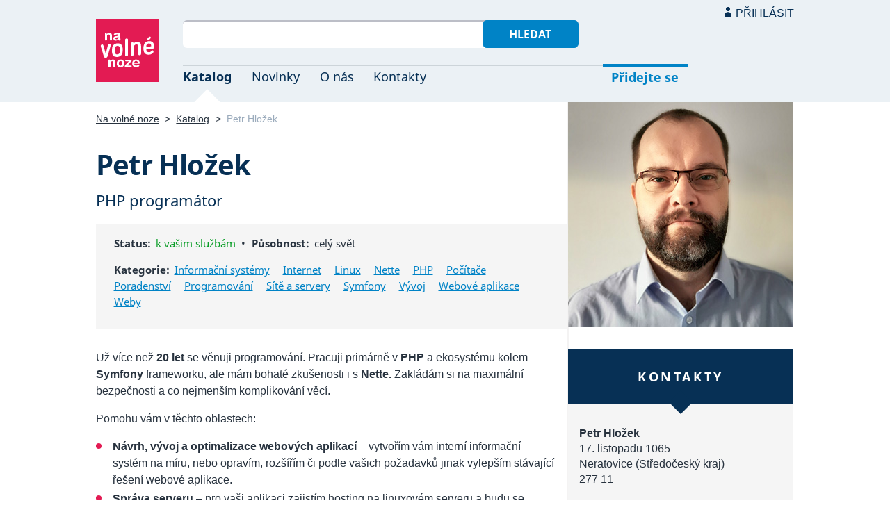

--- FILE ---
content_type: text/html; charset=UTF-8
request_url: https://navolnenoze.cz/prezentace/petr-hlozek/
body_size: 5058
content:
<!DOCTYPE html>
<html lang="cs">
<head>
 <meta charset="UTF-8">
 <link rel="preload" href="/i/fonty/nsl.woff2" as="font" type="font/woff2" crossorigin><link rel="preload" href="/i/fonty/nse.woff2" as="font" type="font/woff2" crossorigin><link rel="preload" href="/i/fonty/nsbl.woff2" as="font" type="font/woff2" crossorigin><link rel="preload" href="/i/fonty/nsbe.woff2" as="font" type="font/woff2" crossorigin><link rel="preload" href="/i/fonty/nsil.woff2" as="font" type="font/woff2" crossorigin><link rel="preload" href="/i/fonty/nsie.woff2" as="font" type="font/woff2" crossorigin>
 <link type="text/css" media="all" href="/obrazovka.css?v=221114b" rel="stylesheet">
 <link type="text/css" media="print" href="/tisk.css?v=220804" rel="stylesheet">
 <link rel="shortcut icon" href="/favicon.ico">
 <meta name="viewport" content="width=device-width, initial-scale=1.0">
 <meta name="theme-color" content="#eaf0f5">
 <meta property="og:title" content="Petr Hložek, programování v PHP – návrh, vývoj a optimalizace webových aplikací">
 <meta property="og:description" content="PHP programátor — Návrh, vývoj a optimalizace webových aplikací v PHP. Správa linuxového serveru. Automatizace zpracování a převodu dat. Bootstrap, Symfony, MySQL, Nette. 20+ let praxe a výborné reference.">
 <meta property="og:image" content="https://navolnenoze.cz/id/4410/s18666.jpg">
 <meta name="twitter:card" content="summary_large_image">
 <link rel="image_src" href="https://navolnenoze.cz/id/4410/s18666.jpg">
 <title>Petr Hložek, programování v PHP – návrh, vývoj a optimalizace webových aplikací</title>
 <meta name="description" content="PHP programátor — Návrh, vývoj a optimalizace webových aplikací v PHP. Správa linuxového serveru. Automatizace zpracování a převodu dat. Bootstrap, Symfony, MySQL, Nette. 20+ let praxe a výborné reference.">
 <link rel="alternate" type="application/rss+xml" title="Novinky Na volné noze" href="https://navolnenoze.cz/rss/novinky/"><link rel="alternate" type="application/rss+xml" title="Blog Na volné noze" href="https://navolnenoze.cz/rss/blog/"><link rel="alternate" type="application/rss+xml" title="Nováčci Na volné noze" href="https://navolnenoze.cz/rss/katalog/">
</head>
<body>
<header id="h"><div class="mx">
<div class="ll"><h2 id="vn"><a href="/" title="Jít na úvodní stránku Navolnenoze.cz"><span>Na volné noze</span> <span>portál nezávislých profesionálů</span></a></h2></div>
<div class="lp"><div id="hl"><form action="/hledej" method="get"><input id="dotaz" name="q" required type="text" maxlength="150" class="fi"><button class="t1">Hledat</button></form></div>
<nav id="mn"><ul id="mh"><li class="a"><a href="/katalog/" title="Oborový katalog nezávislých profesionálů">Katalog</a></li><li><a href="/novinky/" title="Novinky ze světa podnikání na volné noze a náš blog">Novinky</a></li><li><a href="/o-nas/" title="Informace o nás a portálu Na volné noze">O nás</a></li><li><a href="/kontakty/" title="Kontaktní informace portálu Na volné noze">Kontakty</a></li><li id="m1"><a href="/registrace/" title="Přidejte se k členům Na volné noze">Přidejte se</a></li><li id="m2"><a href="/menu/">Přihlásit</a></li></ul><ul id="mo"><li id="m4"><a href="/menu/" title="Přihlášení pro členy a uživatele">Přihlásit</a></li><li id="m5"><a href="/registrace/">Přidejte se</a></li><li id="mr"><a href="#"><span><span>Responzivní menu</span></span></a></li></ul>
</nav></div></div></header>
<script type="text/javascript"> document.addEventListener('DOMContentLoaded', function() { if(mr=document.getElementById('mr')) { mr.addEventListener('click', function() { event.preventDefault(); document.querySelector('body').classList.toggle('o'); }); } }); </script><div class="ma" id="_5"><div class="mx"><div class="la"><div class="ll">
<nav id="md"><a href="/" title="Přejít na úvodní stránku Navolnenoze.cz">Na volné noze</a> <span class="d">&gt;</span> <a href="/katalog/" title="Oborový katalog nezávislých profesionálů">Katalog</a> <span class="d">&gt;</span> <span class="a w">Petr Hložek</span></nav>
<h1 class="n1">Petr Hložek</h1>
<h2 class="pr">PHP programátor</h2>
<div id="ks"><div id="rf"><img src="/id/4410/n18665.jpg" alt="Petr Hložek" width="90" height="90"> <a href="#kontakty">Kontakty ↓</a></div><div><div class="rc"><strong>Status:</strong> <span class="s1">k vašim službám</span> <span class="d">•</span> <strong>Působnost:</strong> <span class="w">celý svět</span></div><div class="rc"><strong>Kategorie:</strong> <a class="w" href="/katalog/informacni-systemy/" title="Zobrazit tuto kategorii katalogu">Informační systémy</a> <a class="w" href="/katalog/internet/" title="Zobrazit tuto kategorii katalogu">Internet</a> <a class="w" href="/katalog/linux/" title="Zobrazit tuto kategorii katalogu">Linux</a> <a class="w" href="/katalog/nette/" title="Zobrazit tuto kategorii katalogu">Nette</a> <a class="w" href="/katalog/php/" title="Zobrazit tuto kategorii katalogu">PHP</a> <a class="w" href="/katalog/pocitace/" title="Zobrazit tuto kategorii katalogu">Počítače</a> <a class="w" href="/katalog/poradenstvi/" title="Zobrazit tuto kategorii katalogu">Poradenství</a> <a class="w" href="/katalog/programovani/" title="Zobrazit tuto kategorii katalogu">Programování</a> <a class="w" href="/katalog/site-servery/" title="Zobrazit tuto kategorii katalogu">Sítě a servery</a> <a class="w" href="/katalog/symfony/" title="Zobrazit tuto kategorii katalogu">Symfony</a> <a class="w" href="/katalog/vyvoj/" title="Zobrazit tuto kategorii katalogu">Vývoj</a> <a class="w" href="/katalog/webove-aplikace/" title="Zobrazit tuto kategorii katalogu">Webové aplikace</a> <a class="w" href="/katalog/weby/" title="Zobrazit tuto kategorii katalogu">Weby</a></div></div></div><div class="md">
<p>Už více než <strong>20&nbsp;let</strong> se věnuji programování. Pracuji primárně v&nbsp;<strong>PHP</strong> a&nbsp;ekosystému kolem <strong>Symfony</strong> frameworku, ale mám bohaté zkušenosti i&nbsp;s <strong>Nette.</strong> Zakládám si na maximální bezpečnosti a&nbsp;co nejmenším komplikování věcí.</p>
<p>Pomohu vám v&nbsp;těchto oblastech:</p><ul><li><strong>Návrh, vývoj a&nbsp;optimalizace webových aplikací</strong> – vytvořím vám interní informační systém na míru, nebo opravím, rozšířím či podle vašich požadavků jinak vylepším stávající řešení webové aplikace.</li><li><strong>Správa serveru</strong> – pro vaši aplikaci zajistím hosting na linuxovém serveru a&nbsp;budu se průběžně starat o&nbsp;její provoz.</li><li><strong>Zpracování a&nbsp;převod dat</strong> – vytvořím vám program, který za vás bude zpracovávat data nebo je automaticky převádět z&nbsp;jednoho formátu do druhého.</li><li><strong>Konzultace</strong> – zhodnotím práci vašeho programátora a&nbsp;posoudím, zda kvalita nabízených služeb odpovídá ceně.</li></ul>
<p>Jako otec tří dětí s&nbsp;handicapem <strong>jsem zvyklý improvizovat, nezaleknu se těžkých podmínek</strong> a&nbsp;i na první pohled neřešitelné problémy beru jako výzvu, která jen potřebuje speciální péči. Tento přístup vkládám nejen do práce, ale i&nbsp;vztahu ke klientům. Jsem pro ně k&nbsp;dispozici víc, než je běžné. Telefony beru i&nbsp;v pozdní hodiny a&nbsp;často pracuji o&nbsp;víkendech nebo po nocích. Jinak to zkrátka neumím. A&nbsp;těší mě, že možná i&nbsp;díky tomu se ke mně zákazníci pravidelně vracejí.</p><h3>Jak probíhá spolupráce?</h3><ol type="1"><li>Nejprve musím zjistit, zda dokážu vyřešit váš problém. Proto nabízím <strong>2&nbsp;hodiny konzultace zdarma,</strong> během kterých se seznámím s&nbsp;projektem a&nbsp;posoudím, jestli má smysl navázat spolupráci.</li><li>Poté sepíšeme <strong>závaznou objednávku,</strong> kde budou všechny služby včetně možných víceprací rozepsány a&nbsp;naceněny.</li><li><strong>Dodatečné konzultace</strong> nebo práce na projektu již jsou placené podle aktuálního <a href="https://petrhlozek.cz/cenik/" title="Ceník služeb">ceníku</a>.</li></ol><h3>Vybrané reference:</h3><ul><li><a href="http://www.pruvodcikutnahora.cz/" title="Web Průvodcovské služby Kutná Hora">Průvodcovská služba Kutná Hora</a> – správa a&nbsp;nastavení Linux serveru, openvpn, zálohování</li><li><a href="http://webus.cz/" title="Web Webus.cz">Webus.cz</a> – analýza a&nbsp;návrh řešení problému s&nbsp;velmi pomalým načítáním webu</li><li><a href="https://www.gourmetkava.cz/" title="Web GourmetKava.cz">GourmetKava.cz</a> – tvorba systému pro správu objednávek</li></ul></div></div>
<div class="lp"><div class="lo"><div id="no"><img id="ni" src="/id/4410/f18664.jpg" alt="Petr Hložek" width="324" height="324"></div>
<div id="kh"><h2 id="kontakty">Kontakty</h2></div><div id="ko"><strong>Petr Hložek</strong><br>17. listopadu 1065<br>Neratovice (Středočeský kraj)<br>277 11</div><div class="ko"><table id="kt" class="tb">
<tr><th>Mobil:</th><td>774 747 482</td></tr>
<tr><th>Email:</th><td><a href="/cdn-cgi/l/email-protection#[base64]" title="Poslat email na tuto adresu">&#112;&#101;&#116;&#114;&#64;&#112;&#101;&#116;&#114;&#104;&#108;&#111;&#122;&#101;&#107;&#46;&#99;&#122;</a></td></tr>
<tr class="od"><th>Web:</th><td><a href="https://petrhlozek.cz/" title="Petr Hložek - osobní webová stránka">petrhlozek.cz</a></td></tr>
<tr><th>LinkedIn:</th><td><a href="https://www.linkedin.com/in/petr-hlozek/">petr-hlozek</a></td></tr>
<tr><th>Facebook:</th><td><a href="https://www.facebook.com/petr.hlozek">petr.hlozek</a></td></tr>
<tr><th>Instagram:</th><td><a href="https://www.instagram.com/petr.hlozek/">petr.hlozek</a></td></tr>
<tr class="od"><th>X&nbsp;(Twitter):</th><td><a href="https://x.com/petrhlozek">petrhlozek</a></td></tr>
<tr><th>Účet:</th><td>1653923018/3030</td></tr>
<tr><th>IČ:</th><td><a href="https://ares.gov.cz/ekonomicke-subjekty?ico=06573363" title="České identifikační číslo podnikatele (odkaz pro ověření v Registru ekonomických subjektů ČSÚ v databázi ARES)">06573363</a></td></tr></table></div>
<hr><h2 class="nc">Doporučení <br>z první ruky</h2><div class="ko"><p class="k">Spolupráce s panem Hložkem mi značně uvolnila ruce. Obrátil jsem se na něj po vyskytnutí technického problému u webu, jehož řešení by mi trvalo dlouho. Díky němu jsem ušetřil dost času, ale především – vše fungovalo, jak mělo. Vedle rychlé odezvy si cením i přátelského tónu komunikace, která udělala celou spolupráci podstatně příjemnější.</p></div><div class="df"><div><strong>Patrik Gajdoš</strong><p>copywriter</p></div></div><div class="ko"><a class="tl" href="/prezentace/petr-hlozek/doporuceni/" title="Další osobní doporučení a zkušenosti z první ruky">Zobrazit všech 10 doporučení</a></div><div class="ko"><a class="tl" href="/prezentace/petr-hlozek/doporucit/" title="Doporučit tohoto profesionála">Přidat nové doporučení</a></div></div></div></div></div></div>
<footer id="p"><div id="pd"><div class="mx"><p>Upozornění: Tuto webovou prezentaci provozuje Petr Hložek výhradně pro informativní a prezentační účely. Všechna práva vyhrazena.</p></div></div><div id="p1"><div class="mx la"><div class="ll">2005–2026 spravuje <a href="/prezentace/robert-vlach/" title="Informace o provozovateli">Robert Vlach</a> &amp; <a href="/o-nas/tym/" title="Tým Na volné noze">přátelé</a> <span class="d">&bull;</span> <a href="/o-nas/soukromi/" title="Naše zásady ochrany soukromí">Soukromí</a> <span class="d">&bull;</span> <a href="/o-nas/podminky/" title="Všeobecné podmínky pro uživatele a členy">Podmínky</a></div><div class="lp"><span class="sv"><a href="https://www.youtube.com/@NavolnenozeCZ" class="i1" title="Sledujte nás na YouTube">YouTube</a> <a href="https://www.linkedin.com/company/navolnenoze/" class="i2" title="Sledujte nás na LinkedIn">LinkedIn</a> <a href="https://www.facebook.com/navolnenoze" class="i3" title="Sledujte nás na Facebooku">Facebook</a> <a href="https://www.instagram.com/navolnenoze" class="i5" title="Sledujte nás na Instragramu">Instagram</a> <a href="https://x.com/navolnenoze" class="i4" title="Sledujte nás na síti X">X (Twitter)</a> <a href="https://soundcloud.com/navolnenoze" class="i6 po" title="Podcast Na volné noze na SoundCloudu">SoundCloud</a></span></div></div></div><div id="p2"><div class="mx"><a href="https://freelancing.eu/" id="if">Freelancing.eu</a> Jste více do světa? Evropské freelancery sdružuje naše sesterská komunita <a href="https://freelancing.eu/">Freelancing.eu</a>.</div></div></footer>
<!-- 0,003s -->
<script data-cfasync="false" src="/cdn-cgi/scripts/5c5dd728/cloudflare-static/email-decode.min.js"></script><script defer src="https://static.cloudflareinsights.com/beacon.min.js/vcd15cbe7772f49c399c6a5babf22c1241717689176015" integrity="sha512-ZpsOmlRQV6y907TI0dKBHq9Md29nnaEIPlkf84rnaERnq6zvWvPUqr2ft8M1aS28oN72PdrCzSjY4U6VaAw1EQ==" data-cf-beacon='{"version":"2024.11.0","token":"c9c5bc5ac77e4637ab26d5bbb8327cec","r":1,"server_timing":{"name":{"cfCacheStatus":true,"cfEdge":true,"cfExtPri":true,"cfL4":true,"cfOrigin":true,"cfSpeedBrain":true},"location_startswith":null}}' crossorigin="anonymous"></script>
<script>(function(){function c(){var b=a.contentDocument||a.contentWindow.document;if(b){var d=b.createElement('script');d.innerHTML="window.__CF$cv$params={r:'9bf2ad96eb19ead6',t:'MTc2ODYxOTYyMA=='};var a=document.createElement('script');a.src='/cdn-cgi/challenge-platform/scripts/jsd/main.js';document.getElementsByTagName('head')[0].appendChild(a);";b.getElementsByTagName('head')[0].appendChild(d)}}if(document.body){var a=document.createElement('iframe');a.height=1;a.width=1;a.style.position='absolute';a.style.top=0;a.style.left=0;a.style.border='none';a.style.visibility='hidden';document.body.appendChild(a);if('loading'!==document.readyState)c();else if(window.addEventListener)document.addEventListener('DOMContentLoaded',c);else{var e=document.onreadystatechange||function(){};document.onreadystatechange=function(b){e(b);'loading'!==document.readyState&&(document.onreadystatechange=e,c())}}}})();</script></body></html>

--- FILE ---
content_type: image/svg+xml
request_url: https://navolnenoze.cz/i/l.svg
body_size: -175
content:
<svg xmlns="http://www.w3.org/2000/svg" width="32px" height="32px">
	<path fill="#adb8c5" d="M2.022,21.789C-2.09,11.874,5.218,0.875,16,0.875c8.34,0,15.125,6.785,15.125,15.125c0,1.321-2,1.322-2,0
		c0-7.237-5.888-13.125-13.125-13.125c-9.353,0-15.698,9.543-12.13,18.148C4.378,22.248,2.528,23.009,2.022,21.789z"/>
</svg>


--- FILE ---
content_type: image/svg+xml
request_url: https://navolnenoze.cz/i/l4.svg
body_size: -178
content:
<svg xmlns="http://www.w3.org/2000/svg" width="24px" height="24px">
<circle fill="#E31B53" cx="12" cy="12" r="12"/>
<path fill="#FFFFFF" d="M16.247,11.811l-4.437,4.437L9.972,14.41l2.6-2.6l-2.6-2.467l1.838-1.838L16.247,11.811z"/>
</svg>
